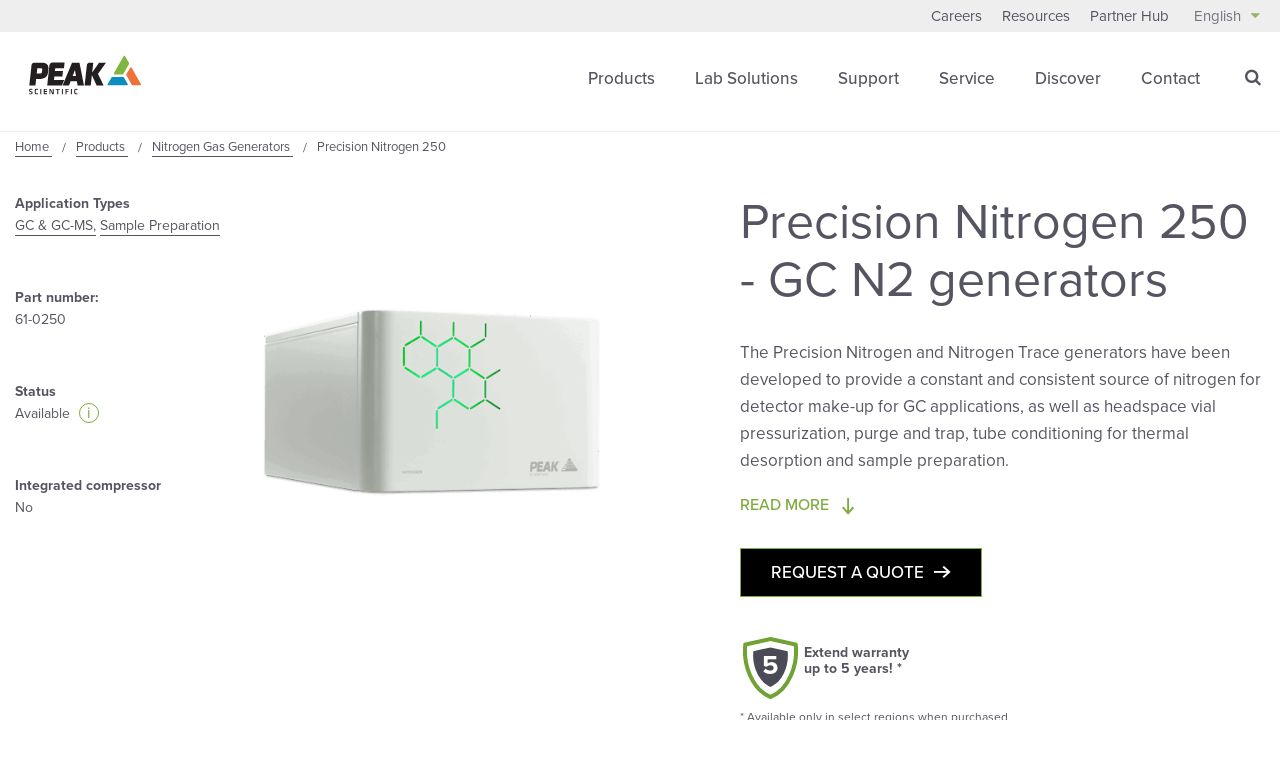

--- FILE ---
content_type: text/html; charset=utf-8
request_url: https://www.google.com/recaptcha/api2/anchor?ar=1&k=6LegENciAAAAAMbYoEuO3cnoz4VqSiH1ZI_1-KVI&co=aHR0cHM6Ly93d3cucGVha3NjaWVudGlmaWMuY29tOjQ0Mw..&hl=en&v=7gg7H51Q-naNfhmCP3_R47ho&size=invisible&anchor-ms=20000&execute-ms=30000&cb=5vw64b1dr8tx
body_size: 48216
content:
<!DOCTYPE HTML><html dir="ltr" lang="en"><head><meta http-equiv="Content-Type" content="text/html; charset=UTF-8">
<meta http-equiv="X-UA-Compatible" content="IE=edge">
<title>reCAPTCHA</title>
<style type="text/css">
/* cyrillic-ext */
@font-face {
  font-family: 'Roboto';
  font-style: normal;
  font-weight: 400;
  font-stretch: 100%;
  src: url(//fonts.gstatic.com/s/roboto/v48/KFO7CnqEu92Fr1ME7kSn66aGLdTylUAMa3GUBHMdazTgWw.woff2) format('woff2');
  unicode-range: U+0460-052F, U+1C80-1C8A, U+20B4, U+2DE0-2DFF, U+A640-A69F, U+FE2E-FE2F;
}
/* cyrillic */
@font-face {
  font-family: 'Roboto';
  font-style: normal;
  font-weight: 400;
  font-stretch: 100%;
  src: url(//fonts.gstatic.com/s/roboto/v48/KFO7CnqEu92Fr1ME7kSn66aGLdTylUAMa3iUBHMdazTgWw.woff2) format('woff2');
  unicode-range: U+0301, U+0400-045F, U+0490-0491, U+04B0-04B1, U+2116;
}
/* greek-ext */
@font-face {
  font-family: 'Roboto';
  font-style: normal;
  font-weight: 400;
  font-stretch: 100%;
  src: url(//fonts.gstatic.com/s/roboto/v48/KFO7CnqEu92Fr1ME7kSn66aGLdTylUAMa3CUBHMdazTgWw.woff2) format('woff2');
  unicode-range: U+1F00-1FFF;
}
/* greek */
@font-face {
  font-family: 'Roboto';
  font-style: normal;
  font-weight: 400;
  font-stretch: 100%;
  src: url(//fonts.gstatic.com/s/roboto/v48/KFO7CnqEu92Fr1ME7kSn66aGLdTylUAMa3-UBHMdazTgWw.woff2) format('woff2');
  unicode-range: U+0370-0377, U+037A-037F, U+0384-038A, U+038C, U+038E-03A1, U+03A3-03FF;
}
/* math */
@font-face {
  font-family: 'Roboto';
  font-style: normal;
  font-weight: 400;
  font-stretch: 100%;
  src: url(//fonts.gstatic.com/s/roboto/v48/KFO7CnqEu92Fr1ME7kSn66aGLdTylUAMawCUBHMdazTgWw.woff2) format('woff2');
  unicode-range: U+0302-0303, U+0305, U+0307-0308, U+0310, U+0312, U+0315, U+031A, U+0326-0327, U+032C, U+032F-0330, U+0332-0333, U+0338, U+033A, U+0346, U+034D, U+0391-03A1, U+03A3-03A9, U+03B1-03C9, U+03D1, U+03D5-03D6, U+03F0-03F1, U+03F4-03F5, U+2016-2017, U+2034-2038, U+203C, U+2040, U+2043, U+2047, U+2050, U+2057, U+205F, U+2070-2071, U+2074-208E, U+2090-209C, U+20D0-20DC, U+20E1, U+20E5-20EF, U+2100-2112, U+2114-2115, U+2117-2121, U+2123-214F, U+2190, U+2192, U+2194-21AE, U+21B0-21E5, U+21F1-21F2, U+21F4-2211, U+2213-2214, U+2216-22FF, U+2308-230B, U+2310, U+2319, U+231C-2321, U+2336-237A, U+237C, U+2395, U+239B-23B7, U+23D0, U+23DC-23E1, U+2474-2475, U+25AF, U+25B3, U+25B7, U+25BD, U+25C1, U+25CA, U+25CC, U+25FB, U+266D-266F, U+27C0-27FF, U+2900-2AFF, U+2B0E-2B11, U+2B30-2B4C, U+2BFE, U+3030, U+FF5B, U+FF5D, U+1D400-1D7FF, U+1EE00-1EEFF;
}
/* symbols */
@font-face {
  font-family: 'Roboto';
  font-style: normal;
  font-weight: 400;
  font-stretch: 100%;
  src: url(//fonts.gstatic.com/s/roboto/v48/KFO7CnqEu92Fr1ME7kSn66aGLdTylUAMaxKUBHMdazTgWw.woff2) format('woff2');
  unicode-range: U+0001-000C, U+000E-001F, U+007F-009F, U+20DD-20E0, U+20E2-20E4, U+2150-218F, U+2190, U+2192, U+2194-2199, U+21AF, U+21E6-21F0, U+21F3, U+2218-2219, U+2299, U+22C4-22C6, U+2300-243F, U+2440-244A, U+2460-24FF, U+25A0-27BF, U+2800-28FF, U+2921-2922, U+2981, U+29BF, U+29EB, U+2B00-2BFF, U+4DC0-4DFF, U+FFF9-FFFB, U+10140-1018E, U+10190-1019C, U+101A0, U+101D0-101FD, U+102E0-102FB, U+10E60-10E7E, U+1D2C0-1D2D3, U+1D2E0-1D37F, U+1F000-1F0FF, U+1F100-1F1AD, U+1F1E6-1F1FF, U+1F30D-1F30F, U+1F315, U+1F31C, U+1F31E, U+1F320-1F32C, U+1F336, U+1F378, U+1F37D, U+1F382, U+1F393-1F39F, U+1F3A7-1F3A8, U+1F3AC-1F3AF, U+1F3C2, U+1F3C4-1F3C6, U+1F3CA-1F3CE, U+1F3D4-1F3E0, U+1F3ED, U+1F3F1-1F3F3, U+1F3F5-1F3F7, U+1F408, U+1F415, U+1F41F, U+1F426, U+1F43F, U+1F441-1F442, U+1F444, U+1F446-1F449, U+1F44C-1F44E, U+1F453, U+1F46A, U+1F47D, U+1F4A3, U+1F4B0, U+1F4B3, U+1F4B9, U+1F4BB, U+1F4BF, U+1F4C8-1F4CB, U+1F4D6, U+1F4DA, U+1F4DF, U+1F4E3-1F4E6, U+1F4EA-1F4ED, U+1F4F7, U+1F4F9-1F4FB, U+1F4FD-1F4FE, U+1F503, U+1F507-1F50B, U+1F50D, U+1F512-1F513, U+1F53E-1F54A, U+1F54F-1F5FA, U+1F610, U+1F650-1F67F, U+1F687, U+1F68D, U+1F691, U+1F694, U+1F698, U+1F6AD, U+1F6B2, U+1F6B9-1F6BA, U+1F6BC, U+1F6C6-1F6CF, U+1F6D3-1F6D7, U+1F6E0-1F6EA, U+1F6F0-1F6F3, U+1F6F7-1F6FC, U+1F700-1F7FF, U+1F800-1F80B, U+1F810-1F847, U+1F850-1F859, U+1F860-1F887, U+1F890-1F8AD, U+1F8B0-1F8BB, U+1F8C0-1F8C1, U+1F900-1F90B, U+1F93B, U+1F946, U+1F984, U+1F996, U+1F9E9, U+1FA00-1FA6F, U+1FA70-1FA7C, U+1FA80-1FA89, U+1FA8F-1FAC6, U+1FACE-1FADC, U+1FADF-1FAE9, U+1FAF0-1FAF8, U+1FB00-1FBFF;
}
/* vietnamese */
@font-face {
  font-family: 'Roboto';
  font-style: normal;
  font-weight: 400;
  font-stretch: 100%;
  src: url(//fonts.gstatic.com/s/roboto/v48/KFO7CnqEu92Fr1ME7kSn66aGLdTylUAMa3OUBHMdazTgWw.woff2) format('woff2');
  unicode-range: U+0102-0103, U+0110-0111, U+0128-0129, U+0168-0169, U+01A0-01A1, U+01AF-01B0, U+0300-0301, U+0303-0304, U+0308-0309, U+0323, U+0329, U+1EA0-1EF9, U+20AB;
}
/* latin-ext */
@font-face {
  font-family: 'Roboto';
  font-style: normal;
  font-weight: 400;
  font-stretch: 100%;
  src: url(//fonts.gstatic.com/s/roboto/v48/KFO7CnqEu92Fr1ME7kSn66aGLdTylUAMa3KUBHMdazTgWw.woff2) format('woff2');
  unicode-range: U+0100-02BA, U+02BD-02C5, U+02C7-02CC, U+02CE-02D7, U+02DD-02FF, U+0304, U+0308, U+0329, U+1D00-1DBF, U+1E00-1E9F, U+1EF2-1EFF, U+2020, U+20A0-20AB, U+20AD-20C0, U+2113, U+2C60-2C7F, U+A720-A7FF;
}
/* latin */
@font-face {
  font-family: 'Roboto';
  font-style: normal;
  font-weight: 400;
  font-stretch: 100%;
  src: url(//fonts.gstatic.com/s/roboto/v48/KFO7CnqEu92Fr1ME7kSn66aGLdTylUAMa3yUBHMdazQ.woff2) format('woff2');
  unicode-range: U+0000-00FF, U+0131, U+0152-0153, U+02BB-02BC, U+02C6, U+02DA, U+02DC, U+0304, U+0308, U+0329, U+2000-206F, U+20AC, U+2122, U+2191, U+2193, U+2212, U+2215, U+FEFF, U+FFFD;
}
/* cyrillic-ext */
@font-face {
  font-family: 'Roboto';
  font-style: normal;
  font-weight: 500;
  font-stretch: 100%;
  src: url(//fonts.gstatic.com/s/roboto/v48/KFO7CnqEu92Fr1ME7kSn66aGLdTylUAMa3GUBHMdazTgWw.woff2) format('woff2');
  unicode-range: U+0460-052F, U+1C80-1C8A, U+20B4, U+2DE0-2DFF, U+A640-A69F, U+FE2E-FE2F;
}
/* cyrillic */
@font-face {
  font-family: 'Roboto';
  font-style: normal;
  font-weight: 500;
  font-stretch: 100%;
  src: url(//fonts.gstatic.com/s/roboto/v48/KFO7CnqEu92Fr1ME7kSn66aGLdTylUAMa3iUBHMdazTgWw.woff2) format('woff2');
  unicode-range: U+0301, U+0400-045F, U+0490-0491, U+04B0-04B1, U+2116;
}
/* greek-ext */
@font-face {
  font-family: 'Roboto';
  font-style: normal;
  font-weight: 500;
  font-stretch: 100%;
  src: url(//fonts.gstatic.com/s/roboto/v48/KFO7CnqEu92Fr1ME7kSn66aGLdTylUAMa3CUBHMdazTgWw.woff2) format('woff2');
  unicode-range: U+1F00-1FFF;
}
/* greek */
@font-face {
  font-family: 'Roboto';
  font-style: normal;
  font-weight: 500;
  font-stretch: 100%;
  src: url(//fonts.gstatic.com/s/roboto/v48/KFO7CnqEu92Fr1ME7kSn66aGLdTylUAMa3-UBHMdazTgWw.woff2) format('woff2');
  unicode-range: U+0370-0377, U+037A-037F, U+0384-038A, U+038C, U+038E-03A1, U+03A3-03FF;
}
/* math */
@font-face {
  font-family: 'Roboto';
  font-style: normal;
  font-weight: 500;
  font-stretch: 100%;
  src: url(//fonts.gstatic.com/s/roboto/v48/KFO7CnqEu92Fr1ME7kSn66aGLdTylUAMawCUBHMdazTgWw.woff2) format('woff2');
  unicode-range: U+0302-0303, U+0305, U+0307-0308, U+0310, U+0312, U+0315, U+031A, U+0326-0327, U+032C, U+032F-0330, U+0332-0333, U+0338, U+033A, U+0346, U+034D, U+0391-03A1, U+03A3-03A9, U+03B1-03C9, U+03D1, U+03D5-03D6, U+03F0-03F1, U+03F4-03F5, U+2016-2017, U+2034-2038, U+203C, U+2040, U+2043, U+2047, U+2050, U+2057, U+205F, U+2070-2071, U+2074-208E, U+2090-209C, U+20D0-20DC, U+20E1, U+20E5-20EF, U+2100-2112, U+2114-2115, U+2117-2121, U+2123-214F, U+2190, U+2192, U+2194-21AE, U+21B0-21E5, U+21F1-21F2, U+21F4-2211, U+2213-2214, U+2216-22FF, U+2308-230B, U+2310, U+2319, U+231C-2321, U+2336-237A, U+237C, U+2395, U+239B-23B7, U+23D0, U+23DC-23E1, U+2474-2475, U+25AF, U+25B3, U+25B7, U+25BD, U+25C1, U+25CA, U+25CC, U+25FB, U+266D-266F, U+27C0-27FF, U+2900-2AFF, U+2B0E-2B11, U+2B30-2B4C, U+2BFE, U+3030, U+FF5B, U+FF5D, U+1D400-1D7FF, U+1EE00-1EEFF;
}
/* symbols */
@font-face {
  font-family: 'Roboto';
  font-style: normal;
  font-weight: 500;
  font-stretch: 100%;
  src: url(//fonts.gstatic.com/s/roboto/v48/KFO7CnqEu92Fr1ME7kSn66aGLdTylUAMaxKUBHMdazTgWw.woff2) format('woff2');
  unicode-range: U+0001-000C, U+000E-001F, U+007F-009F, U+20DD-20E0, U+20E2-20E4, U+2150-218F, U+2190, U+2192, U+2194-2199, U+21AF, U+21E6-21F0, U+21F3, U+2218-2219, U+2299, U+22C4-22C6, U+2300-243F, U+2440-244A, U+2460-24FF, U+25A0-27BF, U+2800-28FF, U+2921-2922, U+2981, U+29BF, U+29EB, U+2B00-2BFF, U+4DC0-4DFF, U+FFF9-FFFB, U+10140-1018E, U+10190-1019C, U+101A0, U+101D0-101FD, U+102E0-102FB, U+10E60-10E7E, U+1D2C0-1D2D3, U+1D2E0-1D37F, U+1F000-1F0FF, U+1F100-1F1AD, U+1F1E6-1F1FF, U+1F30D-1F30F, U+1F315, U+1F31C, U+1F31E, U+1F320-1F32C, U+1F336, U+1F378, U+1F37D, U+1F382, U+1F393-1F39F, U+1F3A7-1F3A8, U+1F3AC-1F3AF, U+1F3C2, U+1F3C4-1F3C6, U+1F3CA-1F3CE, U+1F3D4-1F3E0, U+1F3ED, U+1F3F1-1F3F3, U+1F3F5-1F3F7, U+1F408, U+1F415, U+1F41F, U+1F426, U+1F43F, U+1F441-1F442, U+1F444, U+1F446-1F449, U+1F44C-1F44E, U+1F453, U+1F46A, U+1F47D, U+1F4A3, U+1F4B0, U+1F4B3, U+1F4B9, U+1F4BB, U+1F4BF, U+1F4C8-1F4CB, U+1F4D6, U+1F4DA, U+1F4DF, U+1F4E3-1F4E6, U+1F4EA-1F4ED, U+1F4F7, U+1F4F9-1F4FB, U+1F4FD-1F4FE, U+1F503, U+1F507-1F50B, U+1F50D, U+1F512-1F513, U+1F53E-1F54A, U+1F54F-1F5FA, U+1F610, U+1F650-1F67F, U+1F687, U+1F68D, U+1F691, U+1F694, U+1F698, U+1F6AD, U+1F6B2, U+1F6B9-1F6BA, U+1F6BC, U+1F6C6-1F6CF, U+1F6D3-1F6D7, U+1F6E0-1F6EA, U+1F6F0-1F6F3, U+1F6F7-1F6FC, U+1F700-1F7FF, U+1F800-1F80B, U+1F810-1F847, U+1F850-1F859, U+1F860-1F887, U+1F890-1F8AD, U+1F8B0-1F8BB, U+1F8C0-1F8C1, U+1F900-1F90B, U+1F93B, U+1F946, U+1F984, U+1F996, U+1F9E9, U+1FA00-1FA6F, U+1FA70-1FA7C, U+1FA80-1FA89, U+1FA8F-1FAC6, U+1FACE-1FADC, U+1FADF-1FAE9, U+1FAF0-1FAF8, U+1FB00-1FBFF;
}
/* vietnamese */
@font-face {
  font-family: 'Roboto';
  font-style: normal;
  font-weight: 500;
  font-stretch: 100%;
  src: url(//fonts.gstatic.com/s/roboto/v48/KFO7CnqEu92Fr1ME7kSn66aGLdTylUAMa3OUBHMdazTgWw.woff2) format('woff2');
  unicode-range: U+0102-0103, U+0110-0111, U+0128-0129, U+0168-0169, U+01A0-01A1, U+01AF-01B0, U+0300-0301, U+0303-0304, U+0308-0309, U+0323, U+0329, U+1EA0-1EF9, U+20AB;
}
/* latin-ext */
@font-face {
  font-family: 'Roboto';
  font-style: normal;
  font-weight: 500;
  font-stretch: 100%;
  src: url(//fonts.gstatic.com/s/roboto/v48/KFO7CnqEu92Fr1ME7kSn66aGLdTylUAMa3KUBHMdazTgWw.woff2) format('woff2');
  unicode-range: U+0100-02BA, U+02BD-02C5, U+02C7-02CC, U+02CE-02D7, U+02DD-02FF, U+0304, U+0308, U+0329, U+1D00-1DBF, U+1E00-1E9F, U+1EF2-1EFF, U+2020, U+20A0-20AB, U+20AD-20C0, U+2113, U+2C60-2C7F, U+A720-A7FF;
}
/* latin */
@font-face {
  font-family: 'Roboto';
  font-style: normal;
  font-weight: 500;
  font-stretch: 100%;
  src: url(//fonts.gstatic.com/s/roboto/v48/KFO7CnqEu92Fr1ME7kSn66aGLdTylUAMa3yUBHMdazQ.woff2) format('woff2');
  unicode-range: U+0000-00FF, U+0131, U+0152-0153, U+02BB-02BC, U+02C6, U+02DA, U+02DC, U+0304, U+0308, U+0329, U+2000-206F, U+20AC, U+2122, U+2191, U+2193, U+2212, U+2215, U+FEFF, U+FFFD;
}
/* cyrillic-ext */
@font-face {
  font-family: 'Roboto';
  font-style: normal;
  font-weight: 900;
  font-stretch: 100%;
  src: url(//fonts.gstatic.com/s/roboto/v48/KFO7CnqEu92Fr1ME7kSn66aGLdTylUAMa3GUBHMdazTgWw.woff2) format('woff2');
  unicode-range: U+0460-052F, U+1C80-1C8A, U+20B4, U+2DE0-2DFF, U+A640-A69F, U+FE2E-FE2F;
}
/* cyrillic */
@font-face {
  font-family: 'Roboto';
  font-style: normal;
  font-weight: 900;
  font-stretch: 100%;
  src: url(//fonts.gstatic.com/s/roboto/v48/KFO7CnqEu92Fr1ME7kSn66aGLdTylUAMa3iUBHMdazTgWw.woff2) format('woff2');
  unicode-range: U+0301, U+0400-045F, U+0490-0491, U+04B0-04B1, U+2116;
}
/* greek-ext */
@font-face {
  font-family: 'Roboto';
  font-style: normal;
  font-weight: 900;
  font-stretch: 100%;
  src: url(//fonts.gstatic.com/s/roboto/v48/KFO7CnqEu92Fr1ME7kSn66aGLdTylUAMa3CUBHMdazTgWw.woff2) format('woff2');
  unicode-range: U+1F00-1FFF;
}
/* greek */
@font-face {
  font-family: 'Roboto';
  font-style: normal;
  font-weight: 900;
  font-stretch: 100%;
  src: url(//fonts.gstatic.com/s/roboto/v48/KFO7CnqEu92Fr1ME7kSn66aGLdTylUAMa3-UBHMdazTgWw.woff2) format('woff2');
  unicode-range: U+0370-0377, U+037A-037F, U+0384-038A, U+038C, U+038E-03A1, U+03A3-03FF;
}
/* math */
@font-face {
  font-family: 'Roboto';
  font-style: normal;
  font-weight: 900;
  font-stretch: 100%;
  src: url(//fonts.gstatic.com/s/roboto/v48/KFO7CnqEu92Fr1ME7kSn66aGLdTylUAMawCUBHMdazTgWw.woff2) format('woff2');
  unicode-range: U+0302-0303, U+0305, U+0307-0308, U+0310, U+0312, U+0315, U+031A, U+0326-0327, U+032C, U+032F-0330, U+0332-0333, U+0338, U+033A, U+0346, U+034D, U+0391-03A1, U+03A3-03A9, U+03B1-03C9, U+03D1, U+03D5-03D6, U+03F0-03F1, U+03F4-03F5, U+2016-2017, U+2034-2038, U+203C, U+2040, U+2043, U+2047, U+2050, U+2057, U+205F, U+2070-2071, U+2074-208E, U+2090-209C, U+20D0-20DC, U+20E1, U+20E5-20EF, U+2100-2112, U+2114-2115, U+2117-2121, U+2123-214F, U+2190, U+2192, U+2194-21AE, U+21B0-21E5, U+21F1-21F2, U+21F4-2211, U+2213-2214, U+2216-22FF, U+2308-230B, U+2310, U+2319, U+231C-2321, U+2336-237A, U+237C, U+2395, U+239B-23B7, U+23D0, U+23DC-23E1, U+2474-2475, U+25AF, U+25B3, U+25B7, U+25BD, U+25C1, U+25CA, U+25CC, U+25FB, U+266D-266F, U+27C0-27FF, U+2900-2AFF, U+2B0E-2B11, U+2B30-2B4C, U+2BFE, U+3030, U+FF5B, U+FF5D, U+1D400-1D7FF, U+1EE00-1EEFF;
}
/* symbols */
@font-face {
  font-family: 'Roboto';
  font-style: normal;
  font-weight: 900;
  font-stretch: 100%;
  src: url(//fonts.gstatic.com/s/roboto/v48/KFO7CnqEu92Fr1ME7kSn66aGLdTylUAMaxKUBHMdazTgWw.woff2) format('woff2');
  unicode-range: U+0001-000C, U+000E-001F, U+007F-009F, U+20DD-20E0, U+20E2-20E4, U+2150-218F, U+2190, U+2192, U+2194-2199, U+21AF, U+21E6-21F0, U+21F3, U+2218-2219, U+2299, U+22C4-22C6, U+2300-243F, U+2440-244A, U+2460-24FF, U+25A0-27BF, U+2800-28FF, U+2921-2922, U+2981, U+29BF, U+29EB, U+2B00-2BFF, U+4DC0-4DFF, U+FFF9-FFFB, U+10140-1018E, U+10190-1019C, U+101A0, U+101D0-101FD, U+102E0-102FB, U+10E60-10E7E, U+1D2C0-1D2D3, U+1D2E0-1D37F, U+1F000-1F0FF, U+1F100-1F1AD, U+1F1E6-1F1FF, U+1F30D-1F30F, U+1F315, U+1F31C, U+1F31E, U+1F320-1F32C, U+1F336, U+1F378, U+1F37D, U+1F382, U+1F393-1F39F, U+1F3A7-1F3A8, U+1F3AC-1F3AF, U+1F3C2, U+1F3C4-1F3C6, U+1F3CA-1F3CE, U+1F3D4-1F3E0, U+1F3ED, U+1F3F1-1F3F3, U+1F3F5-1F3F7, U+1F408, U+1F415, U+1F41F, U+1F426, U+1F43F, U+1F441-1F442, U+1F444, U+1F446-1F449, U+1F44C-1F44E, U+1F453, U+1F46A, U+1F47D, U+1F4A3, U+1F4B0, U+1F4B3, U+1F4B9, U+1F4BB, U+1F4BF, U+1F4C8-1F4CB, U+1F4D6, U+1F4DA, U+1F4DF, U+1F4E3-1F4E6, U+1F4EA-1F4ED, U+1F4F7, U+1F4F9-1F4FB, U+1F4FD-1F4FE, U+1F503, U+1F507-1F50B, U+1F50D, U+1F512-1F513, U+1F53E-1F54A, U+1F54F-1F5FA, U+1F610, U+1F650-1F67F, U+1F687, U+1F68D, U+1F691, U+1F694, U+1F698, U+1F6AD, U+1F6B2, U+1F6B9-1F6BA, U+1F6BC, U+1F6C6-1F6CF, U+1F6D3-1F6D7, U+1F6E0-1F6EA, U+1F6F0-1F6F3, U+1F6F7-1F6FC, U+1F700-1F7FF, U+1F800-1F80B, U+1F810-1F847, U+1F850-1F859, U+1F860-1F887, U+1F890-1F8AD, U+1F8B0-1F8BB, U+1F8C0-1F8C1, U+1F900-1F90B, U+1F93B, U+1F946, U+1F984, U+1F996, U+1F9E9, U+1FA00-1FA6F, U+1FA70-1FA7C, U+1FA80-1FA89, U+1FA8F-1FAC6, U+1FACE-1FADC, U+1FADF-1FAE9, U+1FAF0-1FAF8, U+1FB00-1FBFF;
}
/* vietnamese */
@font-face {
  font-family: 'Roboto';
  font-style: normal;
  font-weight: 900;
  font-stretch: 100%;
  src: url(//fonts.gstatic.com/s/roboto/v48/KFO7CnqEu92Fr1ME7kSn66aGLdTylUAMa3OUBHMdazTgWw.woff2) format('woff2');
  unicode-range: U+0102-0103, U+0110-0111, U+0128-0129, U+0168-0169, U+01A0-01A1, U+01AF-01B0, U+0300-0301, U+0303-0304, U+0308-0309, U+0323, U+0329, U+1EA0-1EF9, U+20AB;
}
/* latin-ext */
@font-face {
  font-family: 'Roboto';
  font-style: normal;
  font-weight: 900;
  font-stretch: 100%;
  src: url(//fonts.gstatic.com/s/roboto/v48/KFO7CnqEu92Fr1ME7kSn66aGLdTylUAMa3KUBHMdazTgWw.woff2) format('woff2');
  unicode-range: U+0100-02BA, U+02BD-02C5, U+02C7-02CC, U+02CE-02D7, U+02DD-02FF, U+0304, U+0308, U+0329, U+1D00-1DBF, U+1E00-1E9F, U+1EF2-1EFF, U+2020, U+20A0-20AB, U+20AD-20C0, U+2113, U+2C60-2C7F, U+A720-A7FF;
}
/* latin */
@font-face {
  font-family: 'Roboto';
  font-style: normal;
  font-weight: 900;
  font-stretch: 100%;
  src: url(//fonts.gstatic.com/s/roboto/v48/KFO7CnqEu92Fr1ME7kSn66aGLdTylUAMa3yUBHMdazQ.woff2) format('woff2');
  unicode-range: U+0000-00FF, U+0131, U+0152-0153, U+02BB-02BC, U+02C6, U+02DA, U+02DC, U+0304, U+0308, U+0329, U+2000-206F, U+20AC, U+2122, U+2191, U+2193, U+2212, U+2215, U+FEFF, U+FFFD;
}

</style>
<link rel="stylesheet" type="text/css" href="https://www.gstatic.com/recaptcha/releases/7gg7H51Q-naNfhmCP3_R47ho/styles__ltr.css">
<script nonce="7VxHLjqVfbx-yEtHP9WSGg" type="text/javascript">window['__recaptcha_api'] = 'https://www.google.com/recaptcha/api2/';</script>
<script type="text/javascript" src="https://www.gstatic.com/recaptcha/releases/7gg7H51Q-naNfhmCP3_R47ho/recaptcha__en.js" nonce="7VxHLjqVfbx-yEtHP9WSGg">
      
    </script></head>
<body><div id="rc-anchor-alert" class="rc-anchor-alert"></div>
<input type="hidden" id="recaptcha-token" value="[base64]">
<script type="text/javascript" nonce="7VxHLjqVfbx-yEtHP9WSGg">
      recaptcha.anchor.Main.init("[\x22ainput\x22,[\x22bgdata\x22,\x22\x22,\[base64]/[base64]/[base64]/[base64]/[base64]/[base64]/[base64]/[base64]/[base64]/[base64]\\u003d\x22,\[base64]\\u003d\\u003d\x22,\x22C8KAw4/Dl3/DvMOww5fDscO3w6ZKPsOxwowjw40+wp8NTsOgPcO8w57DjcKtw7vDpmLCvsO0w7jDncKiw69teHYZworCkVTDhcKjbGR2WMOJUwduw7DDmMO4w6fDkilUwpUow4JgwpDDnMK+CEQ/w4LDhcOPY8ODw4NLHDDCrcOTPjETw4tsXsK/wozDvyXCgm3Ci8OYEW/DlMOhw6fDicO8dmLCqMOOw4EIWGjCmcKwwqxAwoTCgFtHUHfDrxbCoMObfi7Cl8KKFV9kMsOGB8KZK8OnwrEYw7zClQxpKMKxJ8OsD8K6H8O5VQPCulXCrnPDtcKQLsObE8Kpw7RQXsKSe8OVwow/wowwBUobQ8O/aT7CsMKUwqTDqsKfw5rCpMOlB8KCcsOCVMO1J8OCwrNwwoLCmhfCsHl5Qk/CsMKGalHDuCI4SHzDglwvwpUcKMKLTkDChCp6wrEkwqzCpBHDrsObw6h2w4wFw4ANRDTDr8OGwrxXRUh/wrTCsTjCgcOLMMOlQsO/[base64]/DqsKMfwEtwpYQwro6YsOaw4xVw6vDsMKyACowb0okVjYOLRjDusObBFV2w4fDusO/w5bDg8Ofw6x7w6zCv8Ovw7LDkMO+Jn55w4FTGMOFw67DrBDDrMOAw7wgwohsG8ODAcKTUHPDrcKvwrfDoEU4RToyw4s2TMK5w4/[base64]/CsMOLw5PDqcKawprDgMOzRcKUbUoFw7TClWtVwp88a8Kha0LCucKowp/Cp8Ocw5DDvMO1FsKLD8OPw7zChSfCn8Kyw6tcaWBwwo7DvcOabMOZNcKUAMK/wrwFDE4rUx5MaUTDogHDvH/CucKLwrrCo3fDksOmeMKVd8O8HCgLwo0SAF8/wrQMwr3CvsOSwoZ9bkzDp8Opwq3CuFvDp8OUwp5RaMOewpVwCcOiSGbCjCN/[base64]/w4jCkTXCisKQGMO9IDBIUmPCqEjCtMOcw67Cvi/Cs8OqC8Oww48ew5PDgsOgw5pmOcOSN8OGw47CkQViFynDnQTCnlPDmsKoZ8OHGR8Rw6hfGHzCgMKtE8KYw4IFwqk8w4cHwrbDmcK0w4/[base64]/DsBHChld7wqBRw5TCt8KQw6XDvMOywqTCrQPCusOtFl4jTTdQw7TDmy/DlMO2XMOIAMOpw77DjsO1UMKKwpzCgUrDrsOOaMONB0zCo1Uaw6Eswr5nacK3w7zCsSF4wrhBU21OwofCizHDjsKfUcKww7vDkWB3SQ3DlylDTUvDoQkmw70sSMOkwqxuMMKNwpcXwqoIG8K8XsKsw7vDp8KuwosDOEbDnXPCkGcFVUZ/[base64]/[base64]/K8KbFAI2BcOnZ8KAHx/[base64]/[base64]/DjsK/[base64]/ClwvDmMKYwrUBwovDml/CicO5eMOVNmbDocO2BcK3CcOhw4AAw6lMwqkHfGzCkELCmQjCl8OzEh9oBjzCrXQrwqo7fwXCpMKgXQMZFMKPw652w5DCuWrDnsK8w4F3w7bDpcO1wpdCD8O4woxlw4/DnMO+bUrClDfDlMOmwrhmTQLCs8OiPhXDpsOHVsKmVClUU8Kjwo/DtMK6KFPDlMOTwrYpSVzDo8OrKXbCvMKUfT3Dl8KcwqBrw47DimnDrSpfw6xiGMO6wqRdw5xFNMK7W3QOcFVrVsOEYmAfUMOAw4cXdB3Dn1zCnykyXz46w5jCq8KAY8K3w6ZsPMK9wrAOW03CiAzCnDdKwqpDw7nCqjfCqcKcw4/DugfCgmTCv2QbD8OgWMKUw5A8FXbDocOxA8KCwp7Cihotw43ClsKHVANBwrA6fMKDw4ZVw7DDvi/DuW7CnVPDgwIfw5xCIEnCpmDDhsOww6lQdy7DpcKOcD4sw6PDm8Kuw7vDuwxpQ8Kbwq93w5YhPsOuAMOjRMKRwr4uM8OcLsKGUsK+wqrCiMKRBz9cdBhdLQVcwpc+wqvDlsKMWMOFDynDmMKVbWQmW8KbJsKLw5zCjsK4ZB9gw4PDqw/[base64]/dHPDt8O4woh5PT1Ww7rCr8K4X8KYIHHCmsOJRlFdwpcLdsKpDcKYw4E2w5QCasOLw4N3w4AMwoXDmsK3fD8nW8O7RjfCp13ChMOuwohbwpAZwpUSw4/DssOOwoHCrFPDhTDDm8K+RcK4HitYSEDDvh/DlcK3DXlMTDVKBmDCi2hEUHEcw5HCjsKALsKLPCA/w5nDrCbDtwvCl8Okw4TCtzgzdcOMwp8XUcKObw3Dm3LCjMKhw7t1wpfDjCrCosKJdRAyw5PDrcOOWcOjIsOZwo3Dk0jCl24SUkXCgcOYwrvDvMKgJXrDjMO9wp7CqkV+RGXCqcODGMK/JkzDiMOVBcO8al/DjMObAMKgeSvDq8KpMsO7w5AQw7McwpbCpsOxMcKWw7oKw7B0XGHCusOvbsKpwrTCuMOHw5plw57CjsO9WHkUwpjCmsOKwqp7w6zDl8KMw640wojCklrDsn5tKUdCw5IcwqrCmHbCgmXCkEtnUGQFTMOEMsO7worDjhPDsBXCnMOAUlsEW8KPRgkdw5cNRUQDwqt/wqjDo8KBw6bDp8OGDggXwo3Co8OJw4tIFcKNYg3Cg8Kkw5gywqAaZRvDssO5GTx2NinCqDTChyohw5krwqpBPMOewqBzf8Otw7kddsO9w6g/PH00HCBYw5XCviIfcXDCoFggWsKSSgV1PBZXWDlDFMORw6XCpsKCw5NSw7FabcK8GcOFwqVZwp/DhsOkLF8tMifDn8Onw4pNU8Oxwp7CqmwMw6jDlwPCqMKCKMKWwrNPEFYmKSBhwqpCeD/DosKOI8OxU8KMd8O3woPDhMOZRmdgDBLCvMO8XkHCqX/Dhiwbw7lZJsOiwppXw6HCplVpwqHDisKOwrEFPMKVwonChVLDvcKiwqdBOiQtwpDCrsOjwpfDqjsvdXgUNXXCiMK2wqjClsOBwpdSw5oNw6zCgsOhw5Vxal3CkFjDoEh/[base64]/Dnn8/Vl4Gwociwokmw5DCvXPCp8K+w67DmwQfARghwqEvIDIVTxjCtcOTCcKUOHJtG2fDl8KCPAfDi8KSdHDDp8OfPsO8wo4gwrgCVUvDv8KXw7nChMOmw5/DjsOYw5LCm8OFw5nCssOybcOYRQLDrDPCiMOSacOxwqlHdXdPMQnCpgp4UEnCiWMawrZlU1oIccKmwr3DkcKjwqnDoTfCtXfCkmQjYMOtQcOow5lrPGLCnGVcw4hvwr/CrSZewq7CizfDilEBRirDihPDjSRaw6k0J8KRE8KNBWvCvMOVwoPCt8ObwrzCi8O4GcKqNcOdwqY9worDhcK7w5E/[base64]/[base64]/GkTCmsOBwoMkDTxpN8Oww4zClcKQSjsTw6zCqsOjw5fDq8KJwr4sW8OQTMOMwoAiw5zDnEpJZxxfGsOjHV/CssOwenhqw5vCk8KCw7V9JB3CtznCgMOkesO5TR3CtkhMwp1xEnzDisOkY8KTGGF2ZsKBMmxQwq4Xw5bCn8OdbSTCp2hlw5TDosOSwo0GwrfDqMKHw73Du1/DswFowqnCh8OWwpMbP0tOw5NIw74dw5PCuStbVnnCuWDDjSpSHRstDMOTRUALwqI3LVxMHnzDvkJ4wqfDjMK8w5B0Gg/Djmk/[base64]/QDnDkj92EcKQw6nCnhhaUyzDkiXCgsKEwrciwosJLDd6TsKSwppMwqZnw4B+cR4bTMOzwppPw7LDusODLsOSIH55esKtJx17QT/Dg8OWH8OtI8OwfcKqw5LClcO+w4Yzw5IFw6bCqERPLEBRwr7DsMKBwqgKw5MKVz4Gw7nDrUvDlMOGYk7CrMOew4LCmwbCvV/[base64]/DgkbDhMKDMVTDmMO/BTtzOsKxwqASGBvDnlvDpxrDg8K/HyDDssOuwrt4UQtCU1DDlSXDjMKjUDxNw6sWH3TDgcKbwpYAw7AqcsOYw7cOwpnDhMOKw7oublhCaDzDoMKNK1fCssKUw73Cg8KZw7BEecKJcHxEeybDjcOTwr1UMmXDocKxwotCVkdswpQWNh3DvSnCiFAfw6DDpEjDo8KLIsKkwo4Ww5c9BRteY3Zbw6/DkgNUw6rCthrDjixvXCnCs8OibwTCtsORXcOxwrRGwonCp0VIwrI9w7dQw57CgsO5fTzCusKbw73Ch2jDksOTwojDlsOvWsOSw6DDrh5qMsOGw5AgOkAtw5nDtTfDuTccCUDCkBHCsmN2C8OoOzQXwooqw5VWwr7CgB/Ci1LCpcOGQFQUc8OXexLDtn8nflUswq/DgsOvDzlrVMOjb8Olw4B5w4bDpcOew6BqGnYMflpbUcOgbMK2fcOrKx3DnXjDkXLCl3dmBncHwp5+F0TDjh4LFMKEw7QAcMKdw5t7wpRrw4PCssK6wr3DiTzDtE3CrDxYw5dywqfDgcOxw4/CoSUsw77DuRXCusKYw7U8w6TCpAjClx9WS0AvFynCr8KAwppdw7rDmCHDmMOswpkGw4HDvsKDPsOdB8OPDjbCpSosw5HCgcOWwqPDpcOWN8OZJh0dwok5OWbDi8Kpwp9cw5/Dom/DuXjDkMOhc8Ojwo8vw7ALQ2zCiBzDtQ1YLD7CslPCpcKaHRfCjlNSwpXDgMO9w4DCvjY7w5ptJnfCrRNYw57DocOBI8OmQy5uD2nCon3DqcOowqTDlcOZwojDtMONwoV5w6vCo8OOTx47wotQwr/[base64]/CscKXwqZrZMKcwrrCh17DoSfCucO2w57CglDDi1BvN2A0wrISdMKyH8Kgw6Ffw6YpwpXDi8Oaw4QHw7TDjxs4w7QRW8KpGS7ClyNUw71Uw7B0UTzDmzMkwrIzd8OVw48pT8Oewocpw4xRYMKkUGteCcOOGcKqUEcxwqpdfHjDu8OzLsK0w7nCjCfDuX/CocO4w47DoHJjb8O6w6/CmcOVS8OswoBhwpzDssOIGcKJGcO9wrHDjsKsCxEvw6I5eMKoX8OhwqrChsK9CWEpVcKKaMOXw4oIwq3DusO3J8KjbMOCBm3DsMK2wrNaScKKPT9oKsOFw6JOw7ojX8OYFcOnwq5mwqg4w7rDnMO7VTHDrMO7wrYQdArDtcOUN8OSY3rCkk/CsMOZb2M8GMKEPcKcGS8HfMOWF8OXVcKyGcOJCgkBMGg1YsO5IhpVQgjDvm5Bw4laSylcWsO/ZU7Cpkl3w7B3w7Z9TW11w6rCjsKufEB5wpJMw7lEw6DDhD/DiHvDuMObeC7DnUvCu8O7ZcKAw5EUWsKvJ0DDqcKkw6PDtH3DmEPDrXo8wqzCu0XDiMO5PMOOCSQ8PU3Cn8OQwq9Iw48/w4kXw4zCpcO1TMKJLcKzwrV4KBdgd8Klf0hvwoU9MnYAwr87wqRAYScwVlhrwqHCpXrDiUXDjcO7wp4Gw57CoUfDjMOMW1vDhB1Kwp7CuGZWXzbCmC5rw4bCpW4kwpTDpsOowpTDjFzCuBTCuSd9OQUew6/ChwAFwqjDhsOpw5/Djn8gw7kJMArClyRnwrjDs8OkCy7ClcO2OAzCgAPCvcOWw7zCosKMwoHDuMKCcGHCncOqFiszPMKwwrDDnyI8fXQDdsKLBMKKZ37CjUrCp8ORewPDgMKtL8KncMKGwrp6MMO7YsOzGj5vNcK/woFIQGDDu8OkWMOqScOiXmnDr8KLwobClcKHb3HDoxsQwpVyw4HCgsKOw7BOw7t6w5nDkMK3wp0Jw5x5w4waw6/CgsK1wprDjRbClMOmICbDqGvCsAbDrwjCkcOESMO7H8OJw4HCq8KRZAnCiMOsw74dTFDCiMO1TsK/J8ORR8Ouc0LCrzDDtUPDnS4SAk4VfWQGw5QYw7vCrQrDjcKhcHMtfw/DusKowroaw6JDQyrCmsOsw5nDu8Opw7XCmQTDhMOWw4sNwrjDpsOsw45lCDjDosK6d8KUE8KzV8O/NcKTdsKPUAJCRTTCuFvDmMOFQmHDo8KFwqzChcKvw5TChx3CrAYiw77Cund3WmvDllElw4vChTPDlRIuIArDhCFCCMKcw4MEPEjCgcOmLMOwwrbDlMK9wr3CnsO7wqMDwqFlwpfCkx8IQkMlIcKSw4pdw5RBwrIuwq/CscODBcKHK8OXcV9rY30dwrNDBsKuD8Oed8OYw4R0w5Ygw6zCghFWVcObw4fDuMOnwqYnwpTCo3LDrsO8XsKxLFEsVFDCrcOsw5fDkcKDwpjCihbDpmo1wr0IW8KywprDny/CpMK3ScKbHB7DsMOFOGd/wr/DrsKNTFLCvzstwq3ClX05NjFaHl1AwpRTfxZgw7zCm05kcXzDnXrClMO+wrhKw4jDjsO1N8OQwoAewoHDtRRywqPDrkXCsS1fw4I2w7NoPMO7SsOlBsK2wrddwojClgZ6wqzDmR1Mw6B0w4hNOMOjw78CPcOeLMOuwp1LccKzCVHCgRjCp8K/w5Q+IsO9wrvDhWHDsMKcfcOkI8K8wqclURxQwrowwrPCo8O9wq9Hw6RyMGoDIxTCt8KvYsOfw7rCtsKywqFqwqQRKsKOP2TCmsKVwpDCqcOowoIwGMK5dRzCvsKowqnDp1lZO8KGcSzDgk7DpsO6CEVjw4FqNsKowozCuCMoCXA1w47CsjXDjsKhw63ClQHChcO/Fj3DilAWw7kAwq/[base64]/DjwNRw60NLMOnwpvDhGQ6wp8/w7vCg0TDoCoEw6TDlW/[base64]/DvMOHPcKrw7cuTMKZwqnCmWTCrQtPDXpuBcOKw6s9w55/SWkww4zCuFHDlMOoccKcYx3DjcKzw4lZwpAXWcOPNS/CkVLCtMOawoRRRcKHeHcVwoDDt8Ofw7N4w53DhMKObMOrLjVQwq9uIi58wpFqw6TCtQTDiibCgsKcwr/CocKJdzLCnMKqXGdvw57CjxA2wo8caBZGw6/DvsOHw7XDncKlIMK/wrDChMOyaMOlScONEMO+wrUsZ8OOHsK1FcObM2PCsXbCtCzCnMKGJgXCiMOjYU3Dm8OcCcKrZ8KLH8K+wr7DhizDqsOKwoUSVsKOZMOEBWI/YcOqw73CksK/[base64]/OsOuwoU2wooKwo8vw4HDszfCnMK6w7YDw63Cj8KxwpRPezbCqCXCosOYw696w7TCq2HCkMObwovCizl4RMKewqh3w7Iyw5ouf3vDlVZsbiPCl8Oxwp3Cil8ewrguw5wKwoHCnsO1KcKyeFbChcOswqjDt8OxOcKqegLCjwZLYcK1A0pGw5/DuArDvsOUwpRAVS8swpdWw4nCjMO+w6PDkcKBw5UBGMOyw7cfwofDhsO4P8Kmwo8lF2TCuzzDr8Ohwr7DgXIowqJMCsOCwp3Dl8KBY8Ouw7Qtw7fCklcLCwwWXW8tGwTCi8OewoMCUjPDmsKWKFvDhzN7wqfDpMOdwovDtcKvVi9/[base64]/w50fwqpRwr9bw5rClBUeAsOhX8OCIF3Cs0XCjREjeSAWwqRiwpMxw64rw6lSw4jDtMK6e8KPw73CkQpRw44MwrnCpnICwrlMw5jCicOXLEvClAJqZMOuw5FHwooZw7vClUjDncKYw7UgPXZ3woIrw7N4wo8qCXo2wqvDqsKqOcOxw4/DrlUqwrk9fjRhw7DCkcKQw4Zyw6HDvT1Yw43DgCAnVMOHYsOww6bCnk1ywqrDtRcpG1PChiwMw4I9w4nDqjdNwoo0KC3CqsK5worClE/[base64]/DpcOlJFM6w7/DhFXCkcOTGzPDnMK4wprDlsOEw7TDmxDDlcOHwpjCp3xdEWwRFmNrBMOwI1kPNiFzJFPCuGjDsB1yw5rDjxJkIcO/[base64]/[base64]/Dm0XCkXXCqmnCt0vCpMOlw5p+wqduw7x0MUPCqmTDpW3Dm8OQMAM0acO4eUQmamvDsWQsOSzCkVp7I8KtwqZIAGcybhLCocKDPm0hwrjDjRHCh8Oqw5ANVVnDg8O1ZC7DhRtFXMKKcTERw4nDsjHDl8Osw4xNw7s2G8O+b1zCmcK0wphPRgfDiMOWawrDjMKJW8Osw4/CpRcmwonCu0Zdw443F8OjOHjCmlXDmwrCjMKNcMO8wrQ+ScOrN8OHRMOyLsKHZAXDpWYDRsKfP8K9ci11wq7CssOdw5w9A8OPF3jDmMOwwrzDsEM9b8OWwql5wpQuw47DsH0CPsKfwrViPMOPwrEjd3hMw7/DucKFFcKZwqvDnsKHAcKsMh/Di8O6wqdLwobDnsKkwqLCs8KZWcOXKisgw5sLRcKkZcONNlZbwpEuChDCqGsVKHUuw5vCl8KbwrlEwrLDicOffxrCjSLCnsOVDMK3woDDmTHCt8OHT8OVHMOxGi9cw5B8XcK+UMKME8KXw5bCu3PDvsKTwpUtCcOzZmDDpH4IwoMbaMK4Ay5BN8Omw65/D0XCrzXDnXHCiwXCkUxqwrQWwobDokXClmAlwqB3wp/[base64]/Dg8Ogd8OCdmUIEMKVZlfDl8KYYMKhwoVucMONN3bCmCFqTMK0wpfCrQ7Dn8KeIBYoPRDCrzVZw74lXcKRwrHCozB2wp8qwrrDlR/[base64]/DmsOJw5jDiTrCi1LDscOIGijDogTClV56wo7CnMOtw4kewovCusKPPcK+wqXClcKmwrFZdcKsw4XDhBvDh17CqybDmy7DocOvU8KpwpvDgcOBwrvDi8Ofw43Ct2bCp8OOO8O7cRnCmMOdL8KDwpUXCUFYJ8ONXMKqXicrVX/[base64]/DkETDoFHDs3rCvClEwpRuw4nDsRfDjBcVL8KZbMKywpEVw442IFvCrh5lw5xiP8O4bwt4w7h6wqAKwqo8w7DCncKuwpjDosKswo4Kw6tfw7LDkMK3XDTCm8O3F8OLw6hWT8K5DiA5w79DwpjCrMKBLhJKwoUHw77ClG1kw75QHg97BMKnHi/CssO6wqXCrkDCux02eFkCGcK6YcO4wpPDuidZNXjCtcOlNsOsXkM0LgZ3w7nCokoUCH8Fw4XDisONw5hSw7nDmnoeZwUkw5vDgAFEwpfDt8OIw64mw64LIGXCs8OXdcOVw4d4J8Ktw6ddbi3DrMOUf8OkXsOMfAvDgzzCqyzDlE/[base64]/[base64]/Ch2bDkMOwUcOuOMOUUUHCqMKtZ8KEAcOebVnDqRwkKm3CkMOLaMK6wrLChcOlNsOywo5Tw6oEwqTCkDJ7ZVzDhX/[base64]/[base64]/w6/ClFTCsTLCusKPw7fCvcOmwpTCq8OUwo7Cl8KXTmABL8Kyw5dEwp0FSHDCrnvCscKCwqTDicOIKsKawp7CjcOANRYNSF8CdcOiVcKEwonCnkDCrDxQwqDCj8KZw7bDvQ7Dg0/DnjrCpFTCokY7wqMewq0Iwo12wrrDqWgZw7Z0wojDvMOlD8OPw5w3XsOywrLCnUfDmHtlVA9jE8OoTXXCr8Kfw59TfSfDk8KAAcOweDtTwopFSkNhPkEQwqphFkE+w4I1w7hbWMKcwolpfMOlwojClVJZVMK8wrnChcOYT8O0esO1dkjDnMK5wqsrw6dWwqJ/HsKww5Buw5LCksKdF8KHa3TCoMKswrTDjsKcYcOhD8OZw4I/w4cDamgtwpHCj8O9w4fCm3PDoMOPw6Rew6XDqnLDhjZyOsOHwoHChyNND1DCm1AdH8KqZMKKD8KaU37CpBcUwoHCkMO/UGbCj2odJMOsI8K7wpAdSSLDtQxJwozCiDRdwobDry0GF8KdRcO9WlvChMOvwrvDpTHChFExB8Ohw77CgcOQFjrCqMOBJ8OCw4wcInnDhnUiw63DoHANwpFqwqtfwrrCisK5wrrDrTg/wonDsyYIHMKMKQ05VsOeBEVAwrcdw6JnFjTDlwTCkMOtw5xgw6zDk8OKw7lXw69/[base64]/DiWdCSx5QQsKRcBYOwo4MwpDDr21Bw4/Dr8KbwpfCuiJgA8Kqw4/CjMKPwpZZwrtbI2ErTT/[base64]/[base64]/[base64]/Dm8OCwp4OYcK0ZMOGwoN3wrJtw5HDozBfw5UnwqFEcMOEKEcBw7zCkcK1Ak7Di8Ksw4Row6sNwoJbWWXDu0rCvFvDuQ0PPSVEE8KlFMOKwrcuFwbCj8K6w4jCscOHCXbDrWrCkcOyNsKMDFXDnsO/w6EIw4ASwpPDtlJWwo/CoxvCsMK8wos0Rzw/[base64]/CrE89ScKEBl3ClBVRGcKcwp7DnsOnwpzCscOeDEXDl8Kxw6pbwpLDiX3CtwEVwqPCi0IYwrjDn8O8cMKiw4nDmsKMLxwGwr3CvhExFsOWwr82YsO9wo4WBFIsF8KUc8OvUkzCpFhuw5wAwpzDosK9wp0pc8OWw7/DksOIwozDkVPDlXtsw4jCtsKGwr3Cm8OTUsOgw54VHl4SdcOiw6fDoTs5Yz7Cq8Ocb3ZbwozDjwhmwohqVcKZF8KuZ8O6ZQ8MdMODw4XCv0IRw5c+FsK7wpI9cF7CkMOfwprCjcOPeMOJVkjDnWxbwr46wohjKgnCncKLI8OZw4cGasOsS2/Cu8O8wobCpFMkwqZVeMKQw7BpUMK1LUhFw79iwrfCnMOZwoFCw5s3w60rWGvCmsK6wpLCmcKzwqpxPcKkw5LDi3djwrfDl8OowoTDtn04LcKSwr4iAGJXJsO6w6/DiMKQwq5iYyJ6w6kCw4vCuy/ChR9wU8OGw4HCnRbCvsK7Z8OIY8OTw4tqwrh8Ox0ow5rDhFXClcOZFsO7w65jw7tzScOLwoRUwqvDmmJ6EQIQbjJcw5FdOMKqw5Nzw6fCvcKow7INwofDi3zDkMKowr/DpwLChyVgw70OLFvDsR9xw6nDjhDCsSvCsMKcwpvDjMKdU8KcwqpKw4VvKHooZyxmwpJMw4XDiwTCk8OpwpXDo8KIwpbCiMOGUHlwSAwWCBtgB37Ch8KEw5guwp4JZcOgOMO7w5HCn8KjAcKiwpPCp08iI8KWJ0/Ch1Qyw5vDtFvCvWsNEcOvw58pwqzChXdEaC/DhMKowpQrCsKYwqfDmsO9dcK7w6YsU0rDr1jDuUFqw4bCiQZvBMKkRU3Dvzodw6JKesKkHcK1NMKOBmUBwrBowrB/w7J5w4lqw4bCkygnbSskMsK6w4A8NcO4wobDvMO+DsKhw5nDoH1mMsOsbMKgUn7Ckj8kwopawqjCsGVNbAxNw5XDp1sjwrIrHsOAP8OiQSYKASVlwr7Ch0d6wr3Cnn/CvmvCqsKKFyrDnGsBQMO8w41cwosiE8O/EBYVSMOyXsK2w4l5w6wcYSFKc8OIw4XCjMOgIsKZZBDCpMKzBMKRwpLDqsO9woYVw5LDn8OJwoVMKhYkwrDDusOfa3XDqcOEbcO1wpcGdcOHan11TzbDvcK1dcKUwofChcKJeGHClnrDjn/DtGF0b8O4VMOxwrTCkMKuw7JhwqVDQ3lhK8OfwowRCMOnTgPCncOxRk3Dki9DWn17MXnClsKfwqd8ISfCkcKKXUTDmwLCm8KIw551McOJw6rCpsKNYsO9EELDlcK4wp4Mwp/[base64]/Cm8KUw5EmLMOIwq/CpcOaBkHCl8KAw64Tw65Qw69aEMKqw7Nhw79OD0fDhw/CrMKJw5Etw50ew63CssKhHcKpeijDmMOwPcObIlzClMKKEizDlk0aSQbDo0XDg28HBcO1MMKlwoXDisKAesOwwoY5w6k4YEQ+wqsTw6fClsOqdsKFw700woppI8OZwpHDksOow7MuN8KRw4JWw4/CpE7CisOQw5/Cl8KPwoJXOMKoRcKJwpDDnjDCqsKQwosTHAVTc2XCkcKBEVklDMK8R0/Cv8KwwrvDqTcjw47Dn3TCv3HCuhNmAMKPwqPCsFt7wq3CqC5OwrLCtn3CssKkHX1/wqLCncKSw7XDtEPCs8OHPsOsfEQnFSZQZ8ONwonDrh5xbRjDmMOQwrXCqMKGSMKHwrh8VT/DssO6azA8wpDCnMOjw5lXwqEcw7vCqsOSfX9MWsOlGMK8w5PCncObecOLw5cGEcKkwpvDmhp7KsKYLcOnXsKmKMKEcnbDkcO2d1BLOR1qwrpIHy9CJ8KRwq9OeQkdw4osw77CuSzDiUlKwqtvaDjCh8KQwrN1PsKtwo8XwpzDh3/CnhpTDVnCoMK0NMOgOTrDsnvDijA3w5fCt3NwNcK0w4h9FhzDhsOxw4HDscO+w67CtsOSXsObNsKmVcK6YsOqwrIBMcO2RjIuwp3DtVjDlcKvfMO7w7UyeMOcTcOJw6hCw5UUworCnsKzeATDpSTCuwIOwozCun7CrMOZRcObwqwLdMOoWnVFwolPY8OOEmMoYXEYw6/CscK9wrrDhGY9BMKXwoJhYhfDsz1OXMOnQcOWwqFcwrcfw4odwrzCqsKwUcOvecKHwqLDnULDvnAywpfCtsKIIsKfF8OTVcK4E8Okd8ODdMO8HQdkdcOfIi1PHHIhwo9baMOCw7HCp8K/w4HCgmTChyrDisKpEsObQSw3wrl8T29RBcKKwqATO8O7w7/Ci8OOCF8Jf8KYwpvCh2xIw5jClSHCnnEUw4p5SwcWw6DCqGNRWj/Cqm1Ww4XCkwbCtX0DwqNgN8OXw6fDp0LCkMKYw7pVwpDDrhUUw5JrR8KkIsOSaMOYB1nDjFhaBU1lOsOiInU/w7HCshzChsKdw5jDqMOEEgZww6V8w48EY3gpw4XDuBrClMKvLFrCuBjCt2XCtcOAFQwiPU4xwrXChsONPsKzwr/CkMKiIcO2IcKAWkHDrcONGwbCu8KRG1pKw7NdEzUcw6wGwqtfAsKswp9Lw4bDicOnwoQeAFbCtVdjHHPDtkPCucKHw6fDtcO3BMOkwpzDuk1mw7R3Z8OGw6F8W1zCosOZfsKbwrVlwq1kQzYTPcOiwoPDrsO/asO9CsOww5rDsjgew63CocK6BsOOdU3DhH0HwpvDucK/[base64]/CmcOlwp8qw6Z/w4spXsOowrbDssKVDHvCgMOiw600w4bDjjcFw7bDiMOgIV8kBRDCrSRGYMOfXlTDvMKOwoHCmATCrcOtw6TCkcKbwo0Ud8KqacKXAMOJw7nDuUN0wr9uwqbCrDgYHMKdN8KkfS/DoVAZJ8KTw77Dh8OxGDIHPljCtUTCvGPCumQ7FcOjSMOiezPCq3rCuirDjXzDtsOsXsO0wpfCl8O7woNnOD/DscOcL8O2wovCn8KyOcK7QBVXYUjDqsO9C8OBOW4uw5RTw77DqTgaw43DlcKWwp0Cw4EIdlgvHR5uwpRfwojCrmBpe8KYw5zCmAYQCBXDhitxDsK/bsOXeg3DhcOAw4MRK8KXEyJZwrI2w6vDncKJLiXCmBTDmsK3Nzssw4DDkcOcw7fCu8K5w6bCt1k3w6zCgxfCtsKUP3xVHgUOwq7Cv8OSw6TCvcKEw5E/eQhHdEJVwrjCmU/CtXbCmMOvwojDqMKnYSvDh3fCuMObw6fDpsKjwoMpSCzDkEgKGTrCucO+KWXCgXTCqsOAw7fCkEc5URgzw6HDiVXCgA5VFVt4w4bDkjNlExBmDcKOSsOFWx7DrsKoG8OWw4kJO2F6wr/DuMOoH8KbWT03OMKSw6fCkyDDoHEdwo7ChsOewqXClcK4wprDtsKAw744w4/CkcOGOsKmwqjDoBJEwrV4cSvCqsKKwq/Cj8KHAMObZFHDusKnShvDoWHCusK4w78pJcKFw4XDtHjCssKpSRlwOsKaa8O3wofDk8KHwrEJw6TDvmpHw7LCt8K0w5p8OcOwSMKbdlzCu8OdLMKKw7whHXd6HMKpw6obwrpgJsOBNcKEw4/[base64]/w6zChTdUR8O/[base64]/[base64]/DmsKGwq7DlcKwMk8vNFnCt3ZkwpbCgQzCt8OxN8OODMO7c0IJLMK0wpHDr8O1w6dKc8ODOMKvJsO8IsKNw6lGwqkJw7bDlUcLwoXDlUNwwr3Ciwxqw6/CkDBCcHVeT8Kaw5ovJcKkJ8OJaMO4JcOcTW0lwqA/ClfDqcK/wqjDg07DrU42w5ZBLsO1AsKUwrHDu0dlAMOhw5zCvGIxw6HCq8K1wqFqw6DDlsKHKirCvMOza0U+w4zCs8KRw7ovwrUfwo7Dkxx/[base64]/DqsK3wpNywpRJJgbCrklVesK3w6k5X8OGNULCq8O7wqrDgh/[base64]/FGkwKsKnJHVwWcOIwq5QwqEdw6xUwr4NTUnDoDcveMOyNsKvw4vCiMOkw7rDqWFtXcOfw4QIa8KMLUoiBV5nw5oNwpxPwp3Di8KJFsKJw5rDkcOeGgcxCnHDocO/wr4Dw5tBwo3DoxfCh8KBwotVwqbCgTnDlMOZGBBBFznDp8K2VCcMwqrCvgTCvsKbw7VpMF4CwqU6KsKSRsOZw4UzwqoKMcK2w4nCmMOgI8KSwppAFQLDunZPP8KreFvCllAmwpPCrk5UwqdNL8OKf2jCl3nDrMOJRyvCsEwawppPDMKlVMKrXm19EV3CumvChcKUT3/Dm3XDpX4GOMKiw5IQw6/CsMKLQgpEAEgvKMK9w4jCqcO1w4fDrERAwqJNayrDicOXLV7CmsOfw7oTc8O8wpbCtEMCf8KVRQnDmHDDhsKrbgYUw5JjQm/DlAkEwp7Cp1zCj0N9w7x6w7bDolMDDMKgf8KnwosOwrgIwoU+wrXDisKUwo7CvBvDhMO5einCrsO8L8KVNW/DlTVywo0iBMOdw4XCgsODwqxWwodvw40nT23CtTvCuFBQw6rDucOvNsOkPkdtwrUswqTDscOowqTCr8KOw5nCsMK7wqplw4wMICoiwr8xWcOow4jDtD1kMxMKZsO5wq7Di8O/YkXDrBzDh1F7MMOWwrDDlMKGwpTCiXkawr7DssO6b8OxwowjEAbDh8O9cB9Ew7jCsxPCogwTwqU4WkJnF1TDom/DmMK7LA3CjcKRwrEQPMOdw7/[base64]/[base64]/WMOrw5HCkMKBw63CqsKxGsOzBsKaw57DrMOMw63CjRzCp2o8w5LCvyHCtVJjw7vCkRNSwrbDvEF2wrDCsmXDgUjDq8OPWMOWGMOgY8K7w7Fqwr/[base64]/w4rDk8ODXsO3NcOxRCLCvMOJaTRXw5QmRcK1PMOqwozDhzsJaWPDixYHwpVywpVbfwgxKsKZeMKEwp8/w6Mtw5xjc8KSwpV4w511HsKsBcKEwrQIw53Cp8KqG1JMFx/Cm8OVwrjDqsOXw5LCnMK9wqF5OV7CuMO/csOrw5PCrmtpbcK+w4VseWLCqsOawoHDnzjDkcKoMSfDtS/[base64]/DocOswoYhw7bClcKXwr/[base64]/ClcObw4DCgF3DpA/[base64]/CksKOw5bDpcKYw53CmMKdLMOkR33CssOjwrk4C0R5G8OOJnfCm8KdwojCjcOzccKmwr7DjU7DjsKuwo/Dj0k8w67DnMK8IMOyKMOJQFxGS8O0ZSBZEArChzpbw4pSDwdeO8KLwp3Dp3bDqR7DuMOoH8OUQMOcwrfCtsKRw6nCljUkwqJMw74jbCQLwrDDgsOoCRNqfMOrwqhhDsKBw5zCpwDDosKIJMOQU8K0dcOIXMKhw5wRwqd2w48Rw4A5wr8PUgnDgw3CvW9Fw6gTw5sIPn/[base64]/CocOvwrPCnMK3w5Qswo/DusKNwonCklw1asKYwojCq8KSwoIkfMOHw57CmsOfwr48DsO5OR/[base64]/CnkxpBBVHZ8KGesKZw4d2N07CpgtYD8K3czZBwpgXw7HDlsKbLcK8wpDCicKPw6Ihw7ViP8OYC3rDqMOOacOSw4LDnTHCoMOiwrEeD8OtMhbCjcOuOlgnTsOnw7zCnl/Cn8OGFh0pwp3DhDXCkMOKwqnCuMOFRTnClMKIwr7CsijCo2I5wrnDucKPwrlhw5guwpHDvcO/wp7DvgTDkcKXwpfCjEFjwpM8w49xw4fDqMKyYcKcw5IsOcOSVcKUVRLChsKwwpcNw6DCkwzChy03WxHCkSsAwp3DkggGSjPDmwjCm8ONYMKzwqEVfjLDgsKoKE4Aw67Ch8Oaw5XCp8KdesOJw4JKGF3DqsKOSEFhw7/CvmPDlsKNw4jDkj/DkDTCmcOyeQk1aMOLw6AjVW/DmcKXwqF/EX7CsMKQY8KyHxwUNsKwbh4WFMKFTcK6JHYyd8Kew67DnMOOF8KqRRQcw57DvzIXwp7CrwbDgMK4w7ASFkHCjsKuWsKNNsOJdsOVKwxIw58Qw7LCrDTDhcOCHn3Ch8KvwojDg8KzKsKiBBQwDsK7wqbDiAMbaVAKwprDiMOGZsO6DH4mNMO6wrfCgcK6wooTwo/[base64]/CgE0VBsOewpfCmiw5fQNywq7CrsO1wpkqw6UCwqrCkhAmw5TDq8OUw7QNBlXDl8KuBW91EzrDh8Kyw5Y0w4dnEcKsf3jCnQgSEsK8w7DDt3Z+GG1Xw6/CiD1/[base64]/wpHCngs6wrYINWHDuxcFwrzDoXrDpX5gwpLDhHDDtD7DlcKcw4wLGcOcH8KXw7LDkMKKVUgsw4XDrcOUBA4IIsKN\x22],null,[\x22conf\x22,null,\x226LegENciAAAAAMbYoEuO3cnoz4VqSiH1ZI_1-KVI\x22,0,null,null,null,0,[21,125,63,73,95,87,41,43,42,83,102,105,109,121],[-1442069,700],0,null,null,null,null,0,null,0,null,700,1,null,0,\[base64]/tzcYADoGZWF6dTZkEg4Iiv2INxgAOgVNZklJNBoZCAMSFR0U8JfjNw7/vqUGGcSdCRmc4owCGQ\\u003d\\u003d\x22,0,0,null,null,1,null,0,1],\x22https://www.peakscientific.com:443\x22,null,[3,1,1],null,null,null,1,3600,[\x22https://www.google.com/intl/en/policies/privacy/\x22,\x22https://www.google.com/intl/en/policies/terms/\x22],\x22JpFCNeRkba1l9l9772JBN8Ff7qZ7QBm7qrDuYqwvZsg\\u003d\x22,1,0,null,1,1766381509794,0,0,[7,237,67,51],null,[114,103,159,31],\x22RC-HoQ12YBelahOxQ\x22,null,null,null,null,null,\x220dAFcWeA4_FRM50N47lGIdpnUz-5jgJVKIIovrLEHTMWcopKQ6LbIYqtRclDYnX0vuxFdjoIgBPPsM4dG_FwetOWqgBee-3F3K9Q\x22,1766464309751]");
    </script></body></html>

--- FILE ---
content_type: text/xml
request_url: https://radar.snitcher.com/tracker/event
body_size: 334
content:
<?xml version="1.0"?><SendMessageResponse xmlns="http://queue.amazonaws.com/doc/2012-11-05/"><SendMessageResult><MessageId>0c864448-d0a7-4afe-bfd3-ece41be38791</MessageId><MD5OfMessageBody>c1df2d49230c34f81a25a7bf23ae8734</MD5OfMessageBody><MD5OfMessageAttributes>ca7711efea1025dac1493d4f532deacb</MD5OfMessageAttributes></SendMessageResult><ResponseMetadata><RequestId>bb0c7641-6246-54c0-90be-1783a9b13101</RequestId></ResponseMetadata></SendMessageResponse>